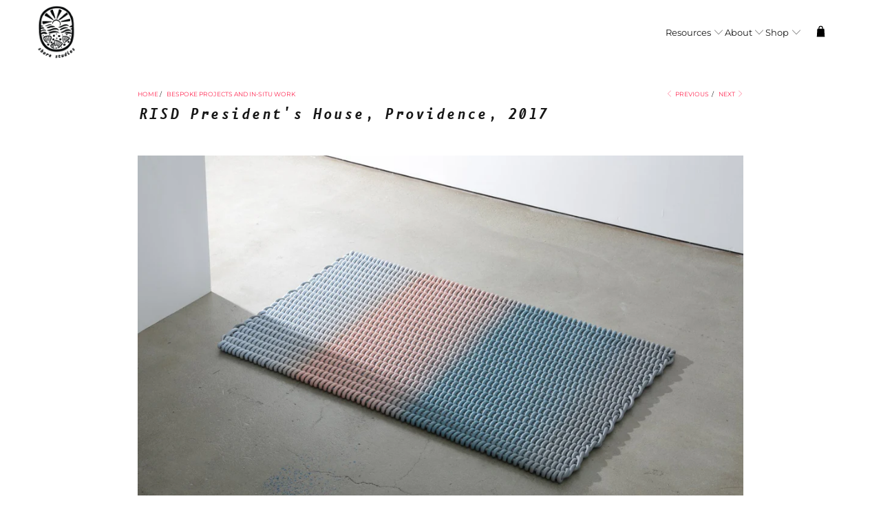

--- FILE ---
content_type: text/css
request_url: https://shore-studios.com/cdn/shop/t/30/assets/custom-fonts.css?v=64731469134670349981753280620
body_size: -674
content:
@font-face {
  font-family: 'CustomFont';
  src: url('{{ "ShoreStudios.woff2" | asset_url }}') format('woff2'),
  font-weight: normal;
  font-style: normal;
}

/* Apply your font */
h1, h2, .product__title, .site-header__logo-text {
  font-family: 'CustomFont', sans-serif;
}
